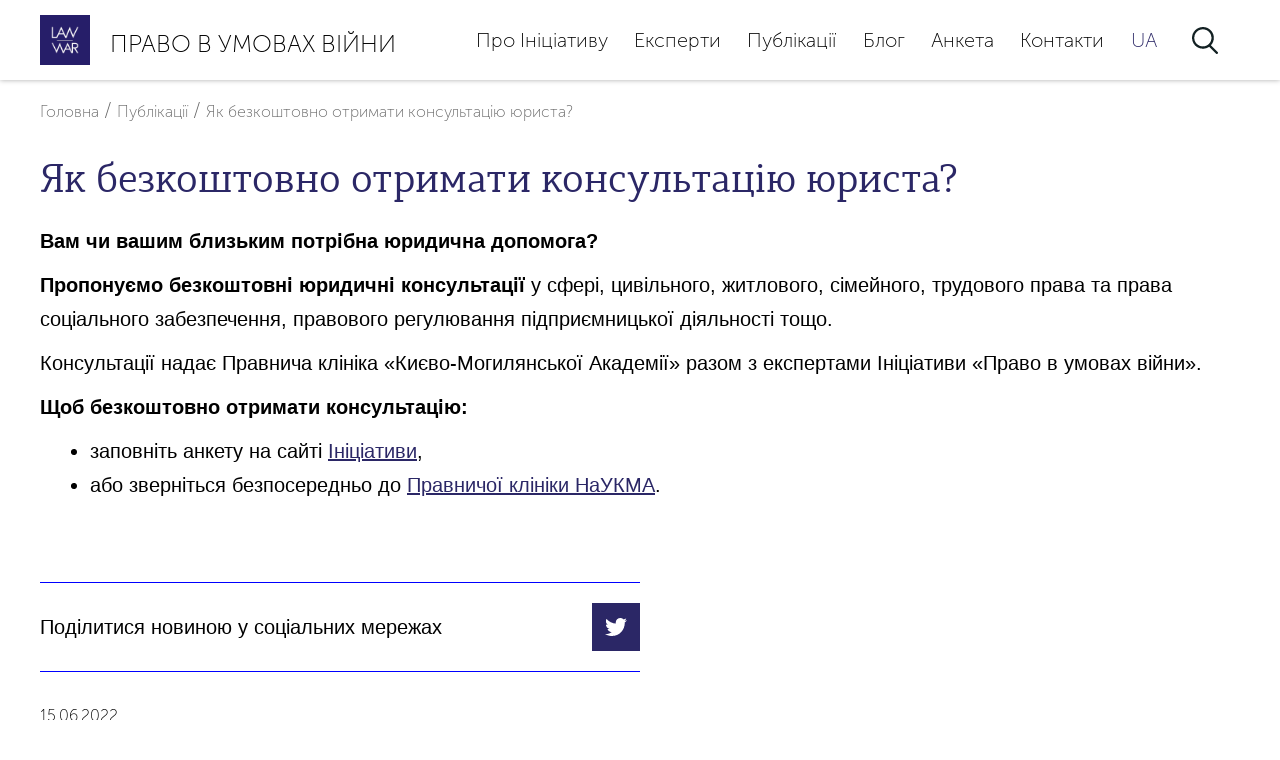

--- FILE ---
content_type: text/html; charset=UTF-8
request_url: https://law-in-war.org/yak-bezkoshtovno-otrymaty-konsultacziyu-yurysta/
body_size: 13047
content:
<!doctype html>
<html lang="uk" >
<head>
	<meta charset="UTF-8" />
	<meta name="viewport" content="width=device-width, initial-scale=1" />

  
    <title>Як безкоштовно отримати консультацію юриста? &#8211; Право в умовах війни</title>
  <meta name="description" content="Як безкоштовно отримати консультацію юриста?">
  <meta name="keywords" content="law-in-war.org, law in war org, lawinwar.org, law-in-war, law in war, law in war ukraine, war in ukraine, lawinwar, lawinwar ukraine, право в умовах війни, право, війна, війна в Україні, право в умовах війни Україна">

  <meta property="og:type" content="website">
  <meta property="og:url" content="https://law-in-war.org/yak-bezkoshtovno-otrymaty-konsultacziyu-yurysta/">
  <meta property="og:title" content="Як безкоштовно отримати консультацію юриста? &#8211; Право в умовах війни">
  <meta property=og:description content="Як безкоштовно отримати консультацію юриста?">
  <meta property=og:image content="https://law-in-war.org/wp-content/uploads/2022/06/facebok-ads-6.png">
  <meta property="og:image:width" content="1200" />
  <meta property="og:image:height" content="630" />
  <meta name="twitter:card" content="summary_large_image" />

  <link rel="icon" type="image/png" sizes="128x128" href="https://law-in-war.org/wp-content/uploads/2022/06/facebok-ads-6.png">
  <link rel="icon" type="image/png" sizes="96x96" href="https://law-in-war.org/wp-content/uploads/2022/06/facebok-ads-6.png">
  <link rel="icon" type="image/png" sizes="32x32" href="https://law-in-war.org/wp-content/uploads/2022/06/facebok-ads-6.png">
  <link rel="icon" type="image/png" sizes="16x16" href="https://law-in-war.org/wp-content/uploads/2022/06/facebok-ads-6.png">

	<title>Як безкоштовно отримати консультацію юриста? &#8211; Право в умовах війни</title>
<meta name='robots' content='max-image-preview:large' />
	<style>img:is([sizes="auto" i], [sizes^="auto," i]) { contain-intrinsic-size: 3000px 1500px }</style>
	<link rel="alternate" hreflang="uk" href="https://law-in-war.org/yak-bezkoshtovno-otrymaty-konsultacziyu-yurysta/" />
<link rel="alternate" hreflang="x-default" href="https://law-in-war.org/yak-bezkoshtovno-otrymaty-konsultacziyu-yurysta/" />
<link rel="alternate" type="application/rss+xml" title="Право в умовах війни &raquo; стрічка" href="https://law-in-war.org/feed/" />
<link rel="alternate" type="application/rss+xml" title="Право в умовах війни &raquo; Канал коментарів" href="https://law-in-war.org/comments/feed/" />
<link rel="alternate" type="application/rss+xml" title="Право в умовах війни &raquo; Як безкоштовно отримати консультацію юриста? Канал коментарів" href="https://law-in-war.org/yak-bezkoshtovno-otrymaty-konsultacziyu-yurysta/feed/" />
		<style>
			.lazyload,
			.lazyloading {
				max-width: 100%;
			}
		</style>
		<script>
window._wpemojiSettings = {"baseUrl":"https:\/\/s.w.org\/images\/core\/emoji\/16.0.1\/72x72\/","ext":".png","svgUrl":"https:\/\/s.w.org\/images\/core\/emoji\/16.0.1\/svg\/","svgExt":".svg","source":{"concatemoji":"https:\/\/law-in-war.org\/wp-includes\/js\/wp-emoji-release.min.js?ver=f9adf1ada02ed2be04adb07b3a915658"}};
/*! This file is auto-generated */
!function(s,n){var o,i,e;function c(e){try{var t={supportTests:e,timestamp:(new Date).valueOf()};sessionStorage.setItem(o,JSON.stringify(t))}catch(e){}}function p(e,t,n){e.clearRect(0,0,e.canvas.width,e.canvas.height),e.fillText(t,0,0);var t=new Uint32Array(e.getImageData(0,0,e.canvas.width,e.canvas.height).data),a=(e.clearRect(0,0,e.canvas.width,e.canvas.height),e.fillText(n,0,0),new Uint32Array(e.getImageData(0,0,e.canvas.width,e.canvas.height).data));return t.every(function(e,t){return e===a[t]})}function u(e,t){e.clearRect(0,0,e.canvas.width,e.canvas.height),e.fillText(t,0,0);for(var n=e.getImageData(16,16,1,1),a=0;a<n.data.length;a++)if(0!==n.data[a])return!1;return!0}function f(e,t,n,a){switch(t){case"flag":return n(e,"\ud83c\udff3\ufe0f\u200d\u26a7\ufe0f","\ud83c\udff3\ufe0f\u200b\u26a7\ufe0f")?!1:!n(e,"\ud83c\udde8\ud83c\uddf6","\ud83c\udde8\u200b\ud83c\uddf6")&&!n(e,"\ud83c\udff4\udb40\udc67\udb40\udc62\udb40\udc65\udb40\udc6e\udb40\udc67\udb40\udc7f","\ud83c\udff4\u200b\udb40\udc67\u200b\udb40\udc62\u200b\udb40\udc65\u200b\udb40\udc6e\u200b\udb40\udc67\u200b\udb40\udc7f");case"emoji":return!a(e,"\ud83e\udedf")}return!1}function g(e,t,n,a){var r="undefined"!=typeof WorkerGlobalScope&&self instanceof WorkerGlobalScope?new OffscreenCanvas(300,150):s.createElement("canvas"),o=r.getContext("2d",{willReadFrequently:!0}),i=(o.textBaseline="top",o.font="600 32px Arial",{});return e.forEach(function(e){i[e]=t(o,e,n,a)}),i}function t(e){var t=s.createElement("script");t.src=e,t.defer=!0,s.head.appendChild(t)}"undefined"!=typeof Promise&&(o="wpEmojiSettingsSupports",i=["flag","emoji"],n.supports={everything:!0,everythingExceptFlag:!0},e=new Promise(function(e){s.addEventListener("DOMContentLoaded",e,{once:!0})}),new Promise(function(t){var n=function(){try{var e=JSON.parse(sessionStorage.getItem(o));if("object"==typeof e&&"number"==typeof e.timestamp&&(new Date).valueOf()<e.timestamp+604800&&"object"==typeof e.supportTests)return e.supportTests}catch(e){}return null}();if(!n){if("undefined"!=typeof Worker&&"undefined"!=typeof OffscreenCanvas&&"undefined"!=typeof URL&&URL.createObjectURL&&"undefined"!=typeof Blob)try{var e="postMessage("+g.toString()+"("+[JSON.stringify(i),f.toString(),p.toString(),u.toString()].join(",")+"));",a=new Blob([e],{type:"text/javascript"}),r=new Worker(URL.createObjectURL(a),{name:"wpTestEmojiSupports"});return void(r.onmessage=function(e){c(n=e.data),r.terminate(),t(n)})}catch(e){}c(n=g(i,f,p,u))}t(n)}).then(function(e){for(var t in e)n.supports[t]=e[t],n.supports.everything=n.supports.everything&&n.supports[t],"flag"!==t&&(n.supports.everythingExceptFlag=n.supports.everythingExceptFlag&&n.supports[t]);n.supports.everythingExceptFlag=n.supports.everythingExceptFlag&&!n.supports.flag,n.DOMReady=!1,n.readyCallback=function(){n.DOMReady=!0}}).then(function(){return e}).then(function(){var e;n.supports.everything||(n.readyCallback(),(e=n.source||{}).concatemoji?t(e.concatemoji):e.wpemoji&&e.twemoji&&(t(e.twemoji),t(e.wpemoji)))}))}((window,document),window._wpemojiSettings);
</script>
<style id='wp-emoji-styles-inline-css'>

	img.wp-smiley, img.emoji {
		display: inline !important;
		border: none !important;
		box-shadow: none !important;
		height: 1em !important;
		width: 1em !important;
		margin: 0 0.07em !important;
		vertical-align: -0.1em !important;
		background: none !important;
		padding: 0 !important;
	}
</style>
<link rel='stylesheet' id='wp-block-library-css' href='https://law-in-war.org/wp-includes/css/dist/block-library/style.min.css?ver=f9adf1ada02ed2be04adb07b3a915658' media='all' />
<style id='wp-block-library-theme-inline-css'>
.wp-block-audio :where(figcaption){color:#555;font-size:13px;text-align:center}.is-dark-theme .wp-block-audio :where(figcaption){color:#ffffffa6}.wp-block-audio{margin:0 0 1em}.wp-block-code{border:1px solid #ccc;border-radius:4px;font-family:Menlo,Consolas,monaco,monospace;padding:.8em 1em}.wp-block-embed :where(figcaption){color:#555;font-size:13px;text-align:center}.is-dark-theme .wp-block-embed :where(figcaption){color:#ffffffa6}.wp-block-embed{margin:0 0 1em}.blocks-gallery-caption{color:#555;font-size:13px;text-align:center}.is-dark-theme .blocks-gallery-caption{color:#ffffffa6}:root :where(.wp-block-image figcaption){color:#555;font-size:13px;text-align:center}.is-dark-theme :root :where(.wp-block-image figcaption){color:#ffffffa6}.wp-block-image{margin:0 0 1em}.wp-block-pullquote{border-bottom:4px solid;border-top:4px solid;color:currentColor;margin-bottom:1.75em}.wp-block-pullquote cite,.wp-block-pullquote footer,.wp-block-pullquote__citation{color:currentColor;font-size:.8125em;font-style:normal;text-transform:uppercase}.wp-block-quote{border-left:.25em solid;margin:0 0 1.75em;padding-left:1em}.wp-block-quote cite,.wp-block-quote footer{color:currentColor;font-size:.8125em;font-style:normal;position:relative}.wp-block-quote:where(.has-text-align-right){border-left:none;border-right:.25em solid;padding-left:0;padding-right:1em}.wp-block-quote:where(.has-text-align-center){border:none;padding-left:0}.wp-block-quote.is-large,.wp-block-quote.is-style-large,.wp-block-quote:where(.is-style-plain){border:none}.wp-block-search .wp-block-search__label{font-weight:700}.wp-block-search__button{border:1px solid #ccc;padding:.375em .625em}:where(.wp-block-group.has-background){padding:1.25em 2.375em}.wp-block-separator.has-css-opacity{opacity:.4}.wp-block-separator{border:none;border-bottom:2px solid;margin-left:auto;margin-right:auto}.wp-block-separator.has-alpha-channel-opacity{opacity:1}.wp-block-separator:not(.is-style-wide):not(.is-style-dots){width:100px}.wp-block-separator.has-background:not(.is-style-dots){border-bottom:none;height:1px}.wp-block-separator.has-background:not(.is-style-wide):not(.is-style-dots){height:2px}.wp-block-table{margin:0 0 1em}.wp-block-table td,.wp-block-table th{word-break:normal}.wp-block-table :where(figcaption){color:#555;font-size:13px;text-align:center}.is-dark-theme .wp-block-table :where(figcaption){color:#ffffffa6}.wp-block-video :where(figcaption){color:#555;font-size:13px;text-align:center}.is-dark-theme .wp-block-video :where(figcaption){color:#ffffffa6}.wp-block-video{margin:0 0 1em}:root :where(.wp-block-template-part.has-background){margin-bottom:0;margin-top:0;padding:1.25em 2.375em}
</style>
<style id='classic-theme-styles-inline-css'>
/*! This file is auto-generated */
.wp-block-button__link{color:#fff;background-color:#32373c;border-radius:9999px;box-shadow:none;text-decoration:none;padding:calc(.667em + 2px) calc(1.333em + 2px);font-size:1.125em}.wp-block-file__button{background:#32373c;color:#fff;text-decoration:none}
</style>
<link rel='stylesheet' id='twenty-twenty-one-custom-color-overrides-css' href='https://law-in-war.org/wp-content/themes/twentytwentyone/assets/css/custom-color-overrides.css?ver=1.0.0' media='all' />
<style id='twenty-twenty-one-custom-color-overrides-inline-css'>
:root .editor-styles-wrapper{--global--color-background: #ffffff;--global--color-primary: #000;--global--color-secondary: #000;--button--color-background: #000;--button--color-text-hover: #000;}
</style>
<style id='global-styles-inline-css'>
:root{--wp--preset--aspect-ratio--square: 1;--wp--preset--aspect-ratio--4-3: 4/3;--wp--preset--aspect-ratio--3-4: 3/4;--wp--preset--aspect-ratio--3-2: 3/2;--wp--preset--aspect-ratio--2-3: 2/3;--wp--preset--aspect-ratio--16-9: 16/9;--wp--preset--aspect-ratio--9-16: 9/16;--wp--preset--color--black: #000000;--wp--preset--color--cyan-bluish-gray: #abb8c3;--wp--preset--color--white: #FFFFFF;--wp--preset--color--pale-pink: #f78da7;--wp--preset--color--vivid-red: #cf2e2e;--wp--preset--color--luminous-vivid-orange: #ff6900;--wp--preset--color--luminous-vivid-amber: #fcb900;--wp--preset--color--light-green-cyan: #7bdcb5;--wp--preset--color--vivid-green-cyan: #00d084;--wp--preset--color--pale-cyan-blue: #8ed1fc;--wp--preset--color--vivid-cyan-blue: #0693e3;--wp--preset--color--vivid-purple: #9b51e0;--wp--preset--color--dark-gray: #28303D;--wp--preset--color--gray: #39414D;--wp--preset--color--green: #D1E4DD;--wp--preset--color--blue: #D1DFE4;--wp--preset--color--purple: #D1D1E4;--wp--preset--color--red: #E4D1D1;--wp--preset--color--orange: #E4DAD1;--wp--preset--color--yellow: #EEEADD;--wp--preset--gradient--vivid-cyan-blue-to-vivid-purple: linear-gradient(135deg,rgba(6,147,227,1) 0%,rgb(155,81,224) 100%);--wp--preset--gradient--light-green-cyan-to-vivid-green-cyan: linear-gradient(135deg,rgb(122,220,180) 0%,rgb(0,208,130) 100%);--wp--preset--gradient--luminous-vivid-amber-to-luminous-vivid-orange: linear-gradient(135deg,rgba(252,185,0,1) 0%,rgba(255,105,0,1) 100%);--wp--preset--gradient--luminous-vivid-orange-to-vivid-red: linear-gradient(135deg,rgba(255,105,0,1) 0%,rgb(207,46,46) 100%);--wp--preset--gradient--very-light-gray-to-cyan-bluish-gray: linear-gradient(135deg,rgb(238,238,238) 0%,rgb(169,184,195) 100%);--wp--preset--gradient--cool-to-warm-spectrum: linear-gradient(135deg,rgb(74,234,220) 0%,rgb(151,120,209) 20%,rgb(207,42,186) 40%,rgb(238,44,130) 60%,rgb(251,105,98) 80%,rgb(254,248,76) 100%);--wp--preset--gradient--blush-light-purple: linear-gradient(135deg,rgb(255,206,236) 0%,rgb(152,150,240) 100%);--wp--preset--gradient--blush-bordeaux: linear-gradient(135deg,rgb(254,205,165) 0%,rgb(254,45,45) 50%,rgb(107,0,62) 100%);--wp--preset--gradient--luminous-dusk: linear-gradient(135deg,rgb(255,203,112) 0%,rgb(199,81,192) 50%,rgb(65,88,208) 100%);--wp--preset--gradient--pale-ocean: linear-gradient(135deg,rgb(255,245,203) 0%,rgb(182,227,212) 50%,rgb(51,167,181) 100%);--wp--preset--gradient--electric-grass: linear-gradient(135deg,rgb(202,248,128) 0%,rgb(113,206,126) 100%);--wp--preset--gradient--midnight: linear-gradient(135deg,rgb(2,3,129) 0%,rgb(40,116,252) 100%);--wp--preset--gradient--purple-to-yellow: linear-gradient(160deg, #D1D1E4 0%, #EEEADD 100%);--wp--preset--gradient--yellow-to-purple: linear-gradient(160deg, #EEEADD 0%, #D1D1E4 100%);--wp--preset--gradient--green-to-yellow: linear-gradient(160deg, #D1E4DD 0%, #EEEADD 100%);--wp--preset--gradient--yellow-to-green: linear-gradient(160deg, #EEEADD 0%, #D1E4DD 100%);--wp--preset--gradient--red-to-yellow: linear-gradient(160deg, #E4D1D1 0%, #EEEADD 100%);--wp--preset--gradient--yellow-to-red: linear-gradient(160deg, #EEEADD 0%, #E4D1D1 100%);--wp--preset--gradient--purple-to-red: linear-gradient(160deg, #D1D1E4 0%, #E4D1D1 100%);--wp--preset--gradient--red-to-purple: linear-gradient(160deg, #E4D1D1 0%, #D1D1E4 100%);--wp--preset--font-size--small: 18px;--wp--preset--font-size--medium: 20px;--wp--preset--font-size--large: 24px;--wp--preset--font-size--x-large: 42px;--wp--preset--font-size--extra-small: 16px;--wp--preset--font-size--normal: 20px;--wp--preset--font-size--extra-large: 40px;--wp--preset--font-size--huge: 96px;--wp--preset--font-size--gigantic: 144px;--wp--preset--spacing--20: 0.44rem;--wp--preset--spacing--30: 0.67rem;--wp--preset--spacing--40: 1rem;--wp--preset--spacing--50: 1.5rem;--wp--preset--spacing--60: 2.25rem;--wp--preset--spacing--70: 3.38rem;--wp--preset--spacing--80: 5.06rem;--wp--preset--shadow--natural: 6px 6px 9px rgba(0, 0, 0, 0.2);--wp--preset--shadow--deep: 12px 12px 50px rgba(0, 0, 0, 0.4);--wp--preset--shadow--sharp: 6px 6px 0px rgba(0, 0, 0, 0.2);--wp--preset--shadow--outlined: 6px 6px 0px -3px rgba(255, 255, 255, 1), 6px 6px rgba(0, 0, 0, 1);--wp--preset--shadow--crisp: 6px 6px 0px rgba(0, 0, 0, 1);}:where(.is-layout-flex){gap: 0.5em;}:where(.is-layout-grid){gap: 0.5em;}body .is-layout-flex{display: flex;}.is-layout-flex{flex-wrap: wrap;align-items: center;}.is-layout-flex > :is(*, div){margin: 0;}body .is-layout-grid{display: grid;}.is-layout-grid > :is(*, div){margin: 0;}:where(.wp-block-columns.is-layout-flex){gap: 2em;}:where(.wp-block-columns.is-layout-grid){gap: 2em;}:where(.wp-block-post-template.is-layout-flex){gap: 1.25em;}:where(.wp-block-post-template.is-layout-grid){gap: 1.25em;}.has-black-color{color: var(--wp--preset--color--black) !important;}.has-cyan-bluish-gray-color{color: var(--wp--preset--color--cyan-bluish-gray) !important;}.has-white-color{color: var(--wp--preset--color--white) !important;}.has-pale-pink-color{color: var(--wp--preset--color--pale-pink) !important;}.has-vivid-red-color{color: var(--wp--preset--color--vivid-red) !important;}.has-luminous-vivid-orange-color{color: var(--wp--preset--color--luminous-vivid-orange) !important;}.has-luminous-vivid-amber-color{color: var(--wp--preset--color--luminous-vivid-amber) !important;}.has-light-green-cyan-color{color: var(--wp--preset--color--light-green-cyan) !important;}.has-vivid-green-cyan-color{color: var(--wp--preset--color--vivid-green-cyan) !important;}.has-pale-cyan-blue-color{color: var(--wp--preset--color--pale-cyan-blue) !important;}.has-vivid-cyan-blue-color{color: var(--wp--preset--color--vivid-cyan-blue) !important;}.has-vivid-purple-color{color: var(--wp--preset--color--vivid-purple) !important;}.has-black-background-color{background-color: var(--wp--preset--color--black) !important;}.has-cyan-bluish-gray-background-color{background-color: var(--wp--preset--color--cyan-bluish-gray) !important;}.has-white-background-color{background-color: var(--wp--preset--color--white) !important;}.has-pale-pink-background-color{background-color: var(--wp--preset--color--pale-pink) !important;}.has-vivid-red-background-color{background-color: var(--wp--preset--color--vivid-red) !important;}.has-luminous-vivid-orange-background-color{background-color: var(--wp--preset--color--luminous-vivid-orange) !important;}.has-luminous-vivid-amber-background-color{background-color: var(--wp--preset--color--luminous-vivid-amber) !important;}.has-light-green-cyan-background-color{background-color: var(--wp--preset--color--light-green-cyan) !important;}.has-vivid-green-cyan-background-color{background-color: var(--wp--preset--color--vivid-green-cyan) !important;}.has-pale-cyan-blue-background-color{background-color: var(--wp--preset--color--pale-cyan-blue) !important;}.has-vivid-cyan-blue-background-color{background-color: var(--wp--preset--color--vivid-cyan-blue) !important;}.has-vivid-purple-background-color{background-color: var(--wp--preset--color--vivid-purple) !important;}.has-black-border-color{border-color: var(--wp--preset--color--black) !important;}.has-cyan-bluish-gray-border-color{border-color: var(--wp--preset--color--cyan-bluish-gray) !important;}.has-white-border-color{border-color: var(--wp--preset--color--white) !important;}.has-pale-pink-border-color{border-color: var(--wp--preset--color--pale-pink) !important;}.has-vivid-red-border-color{border-color: var(--wp--preset--color--vivid-red) !important;}.has-luminous-vivid-orange-border-color{border-color: var(--wp--preset--color--luminous-vivid-orange) !important;}.has-luminous-vivid-amber-border-color{border-color: var(--wp--preset--color--luminous-vivid-amber) !important;}.has-light-green-cyan-border-color{border-color: var(--wp--preset--color--light-green-cyan) !important;}.has-vivid-green-cyan-border-color{border-color: var(--wp--preset--color--vivid-green-cyan) !important;}.has-pale-cyan-blue-border-color{border-color: var(--wp--preset--color--pale-cyan-blue) !important;}.has-vivid-cyan-blue-border-color{border-color: var(--wp--preset--color--vivid-cyan-blue) !important;}.has-vivid-purple-border-color{border-color: var(--wp--preset--color--vivid-purple) !important;}.has-vivid-cyan-blue-to-vivid-purple-gradient-background{background: var(--wp--preset--gradient--vivid-cyan-blue-to-vivid-purple) !important;}.has-light-green-cyan-to-vivid-green-cyan-gradient-background{background: var(--wp--preset--gradient--light-green-cyan-to-vivid-green-cyan) !important;}.has-luminous-vivid-amber-to-luminous-vivid-orange-gradient-background{background: var(--wp--preset--gradient--luminous-vivid-amber-to-luminous-vivid-orange) !important;}.has-luminous-vivid-orange-to-vivid-red-gradient-background{background: var(--wp--preset--gradient--luminous-vivid-orange-to-vivid-red) !important;}.has-very-light-gray-to-cyan-bluish-gray-gradient-background{background: var(--wp--preset--gradient--very-light-gray-to-cyan-bluish-gray) !important;}.has-cool-to-warm-spectrum-gradient-background{background: var(--wp--preset--gradient--cool-to-warm-spectrum) !important;}.has-blush-light-purple-gradient-background{background: var(--wp--preset--gradient--blush-light-purple) !important;}.has-blush-bordeaux-gradient-background{background: var(--wp--preset--gradient--blush-bordeaux) !important;}.has-luminous-dusk-gradient-background{background: var(--wp--preset--gradient--luminous-dusk) !important;}.has-pale-ocean-gradient-background{background: var(--wp--preset--gradient--pale-ocean) !important;}.has-electric-grass-gradient-background{background: var(--wp--preset--gradient--electric-grass) !important;}.has-midnight-gradient-background{background: var(--wp--preset--gradient--midnight) !important;}.has-small-font-size{font-size: var(--wp--preset--font-size--small) !important;}.has-medium-font-size{font-size: var(--wp--preset--font-size--medium) !important;}.has-large-font-size{font-size: var(--wp--preset--font-size--large) !important;}.has-x-large-font-size{font-size: var(--wp--preset--font-size--x-large) !important;}
:where(.wp-block-post-template.is-layout-flex){gap: 1.25em;}:where(.wp-block-post-template.is-layout-grid){gap: 1.25em;}
:where(.wp-block-columns.is-layout-flex){gap: 2em;}:where(.wp-block-columns.is-layout-grid){gap: 2em;}
:root :where(.wp-block-pullquote){font-size: 1.5em;line-height: 1.6;}
</style>
<link rel='stylesheet' id='contact-form-7-css' href='https://law-in-war.org/wp-content/plugins/contact-form-7/includes/css/styles.css?ver=6.1.2' media='all' />
<link rel='stylesheet' id='shareme-style-css' href='https://law-in-war.org/wp-content/plugins/sharme/src/front-style.css?ver=f9adf1ada02ed2be04adb07b3a915658' media='all' />
<link rel='stylesheet' id='wpml-menu-item-0-css' href='//law-in-war.org/wp-content/plugins/sitepress-multilingual-cms/templates/language-switchers/menu-item/style.min.css?ver=1' media='all' />
<link rel='stylesheet' id='twenty-twenty-one-style-css' href='https://law-in-war.org/wp-content/themes/twentytwentyone/style.css?ver=1.0.0' media='all' />
<style id='twenty-twenty-one-style-inline-css'>
body,input,textarea,button,.button,.faux-button,.wp-block-button__link,.wp-block-file__button,.has-drop-cap:not(:focus)::first-letter,.entry-content .wp-block-archives,.entry-content .wp-block-categories,.entry-content .wp-block-cover-image,.entry-content .wp-block-latest-comments,.entry-content .wp-block-latest-posts,.entry-content .wp-block-pullquote,.entry-content .wp-block-quote.is-large,.entry-content .wp-block-quote.is-style-large,.entry-content .wp-block-archives *,.entry-content .wp-block-categories *,.entry-content .wp-block-latest-posts *,.entry-content .wp-block-latest-comments *,.entry-content p,.entry-content ol,.entry-content ul,.entry-content dl,.entry-content dt,.entry-content cite,.entry-content figcaption,.entry-content .wp-caption-text,.comment-content p,.comment-content ol,.comment-content ul,.comment-content dl,.comment-content dt,.comment-content cite,.comment-content figcaption,.comment-content .wp-caption-text,.widget_text p,.widget_text ol,.widget_text ul,.widget_text dl,.widget_text dt,.widget-content .rssSummary,.widget-content cite,.widget-content figcaption,.widget-content .wp-caption-text { font-family: 'Helvetica Neue',Helvetica,'Segoe UI',Arial,sans-serif; }
:root{--global--color-background: #ffffff;--global--color-primary: #000;--global--color-secondary: #000;--button--color-background: #000;--button--color-text-hover: #000;}
</style>
<link rel='stylesheet' id='mystyle-css' href='https://law-in-war.org/wp-content/themes/shadme/style.css?ver=f9adf1ada02ed2be04adb07b3a915658' media='all' />
<link rel='stylesheet' id='twenty-twenty-one-print-style-css' href='https://law-in-war.org/wp-content/themes/twentytwentyone/assets/css/print.css?ver=1.0.0' media='print' />
<script src="https://law-in-war.org/wp-includes/js/jquery/jquery.min.js?ver=3.7.1" id="jquery-core-js"></script>
<script src="https://law-in-war.org/wp-includes/js/jquery/jquery-migrate.min.js?ver=3.4.1" id="jquery-migrate-js"></script>
<script id="wpml-cookie-js-extra">
var wpml_cookies = {"wp-wpml_current_language":{"value":"uk","expires":1,"path":"\/"}};
var wpml_cookies = {"wp-wpml_current_language":{"value":"uk","expires":1,"path":"\/"}};
</script>
<script src="https://law-in-war.org/wp-content/plugins/sitepress-multilingual-cms/res/js/cookies/language-cookie.js?ver=4.5.6" id="wpml-cookie-js"></script>
<script src="https://law-in-war.org/wp-content/themes/shadme/src/owl.carousel.js?ver=5.5" id="owl-js"></script>
<script src="https://law-in-war.org/wp-content/themes/shadme/src/style.js?ver=1" id="my-sript-js"></script>
<script id="twenty-twenty-one-ie11-polyfills-js-after">
( Element.prototype.matches && Element.prototype.closest && window.NodeList && NodeList.prototype.forEach ) || document.write( '<script src="https://law-in-war.org/wp-content/themes/twentytwentyone/assets/js/polyfills.js?ver=1.0.0"></scr' + 'ipt>' );
</script>
<script src="https://law-in-war.org/wp-content/themes/twentytwentyone/assets/js/primary-navigation.js?ver=1.0.0" id="twenty-twenty-one-primary-navigation-script-js" defer data-wp-strategy="defer"></script>
<link rel="https://api.w.org/" href="https://law-in-war.org/wp-json/" /><link rel="alternate" title="JSON" type="application/json" href="https://law-in-war.org/wp-json/wp/v2/posts/1123" /><link rel="EditURI" type="application/rsd+xml" title="RSD" href="https://law-in-war.org/xmlrpc.php?rsd" />

<link rel="canonical" href="https://law-in-war.org/yak-bezkoshtovno-otrymaty-konsultacziyu-yurysta/" />
<link rel='shortlink' href='https://law-in-war.org/?p=1123' />
<link rel="alternate" title="oEmbed (JSON)" type="application/json+oembed" href="https://law-in-war.org/wp-json/oembed/1.0/embed?url=https%3A%2F%2Flaw-in-war.org%2Fyak-bezkoshtovno-otrymaty-konsultacziyu-yurysta%2F" />
<link rel="alternate" title="oEmbed (XML)" type="text/xml+oembed" href="https://law-in-war.org/wp-json/oembed/1.0/embed?url=https%3A%2F%2Flaw-in-war.org%2Fyak-bezkoshtovno-otrymaty-konsultacziyu-yurysta%2F&#038;format=xml" />
<meta name="generator" content="WPML ver:4.5.6 stt:1,54;" />
<script>
jQuery(document).ready(function() {
  jQuery.ajaxSetup({ cache: true });
  jQuery.getScript("https://connect.facebook.net/en_US/sdk.js", function(){
    FB.init({
      appId: "",
      version: 'v2.7' // or v2.1, v2.2, v2.3, ...
    });     
  });
});
            </script><script>window.twttr = (function(d, s, id) {
  var js, fjs = d.getElementsByTagName(s)[0],
    t = window.twttr || {};
  if (d.getElementById(id)) return t;
  js = d.createElement(s);
  js.id = id;
  js.src = "https://platform.twitter.com/widgets.js";
  fjs.parentNode.insertBefore(js, fjs);

  t._e = [];
  t.ready = function(f) {
    t._e.push(f);
  };

  return t;
}(document, "script", "twitter-wjs"));</script>		<script>
			document.documentElement.className = document.documentElement.className.replace('no-js', 'js');
		</script>
				<style>
			.no-js img.lazyload {
				display: none;
			}

			figure.wp-block-image img.lazyloading {
				min-width: 150px;
			}

			.lazyload,
			.lazyloading {
				--smush-placeholder-width: 100px;
				--smush-placeholder-aspect-ratio: 1/1;
				width: var(--smush-image-width, var(--smush-placeholder-width)) !important;
				aspect-ratio: var(--smush-image-aspect-ratio, var(--smush-placeholder-aspect-ratio)) !important;
			}

						.lazyload, .lazyloading {
				opacity: 0;
			}

			.lazyloaded {
				opacity: 1;
				transition: opacity 400ms;
				transition-delay: 0ms;
			}

					</style>
		<link rel="pingback" href="https://law-in-war.org/xmlrpc.php"><style id="custom-background-css">
body.custom-background { background-color: #ffffff; }
</style>
	<link rel="icon" href="https://law-in-war.org/wp-content/uploads/2022/03/cropped-275730217_111257518179738_1558403036525360886_n-32x32.jpg" sizes="32x32" />
<link rel="icon" href="https://law-in-war.org/wp-content/uploads/2022/03/cropped-275730217_111257518179738_1558403036525360886_n-192x192.jpg" sizes="192x192" />
<link rel="apple-touch-icon" href="https://law-in-war.org/wp-content/uploads/2022/03/cropped-275730217_111257518179738_1558403036525360886_n-180x180.jpg" />
<meta name="msapplication-TileImage" content="https://law-in-war.org/wp-content/uploads/2022/03/cropped-275730217_111257518179738_1558403036525360886_n-270x270.jpg" />
  <style>
    @media screen and ( max-width: 782px ) {
      html { margin-top: 0 !important; }
    }
  </style>

  <!-- Global site tag (gtag.js) - Google Analytics -->
  <script async src="https://www.googletagmanager.com/gtag/js?id=G-VCVQTV0Y0R"></script>
  <script>
    window.dataLayer = window.dataLayer || [];
    function gtag(){dataLayer.push(arguments);}
    gtag('js', new Date());

    gtag('config', 'G-VCVQTV0Y0R');
  </script>

</head>

<body class="wp-singular post-template-default single single-post postid-1123 single-format-standard custom-background wp-custom-logo wp-embed-responsive wp-theme-twentytwentyone wp-child-theme-shadme is-light-theme has-background-white no-js singular has-main-navigation">
<div id="page" class="site">
	<a class="skip-link screen-reader-text" href="#content">Перейти до вмісту</a>

	
<header id="masthead" class="site-header has-logo has-title-and-tagline has-menu" role="banner">
  <div class="container">
    
	<div class="site-logo"><a href="https://law-in-war.org/" class="custom-logo-link" rel="home"><img width="512" height="512" src="https://law-in-war.org/wp-content/uploads/2022/03/cropped-275730217_111257518179738_1558403036525360886_n.jpg" class="custom-logo" alt="Право в умовах війни" decoding="async" fetchpriority="high" srcset="https://law-in-war.org/wp-content/uploads/2022/03/cropped-275730217_111257518179738_1558403036525360886_n.jpg 512w, https://law-in-war.org/wp-content/uploads/2022/03/cropped-275730217_111257518179738_1558403036525360886_n-300x300.jpg 300w, https://law-in-war.org/wp-content/uploads/2022/03/cropped-275730217_111257518179738_1558403036525360886_n-150x150.jpg 150w, https://law-in-war.org/wp-content/uploads/2022/03/cropped-275730217_111257518179738_1558403036525360886_n-270x270.jpg 270w, https://law-in-war.org/wp-content/uploads/2022/03/cropped-275730217_111257518179738_1558403036525360886_n-192x192.jpg 192w, https://law-in-war.org/wp-content/uploads/2022/03/cropped-275730217_111257518179738_1558403036525360886_n-180x180.jpg 180w, https://law-in-war.org/wp-content/uploads/2022/03/cropped-275730217_111257518179738_1558403036525360886_n-32x32.jpg 32w" sizes="(max-width: 512px) 100vw, 512px" /></a></div>

<div class="site-branding">

	
    <span></span>
						<p class="site-title onlytitle"><a href="https://law-in-war.org/">Право в умовах війни</a></p>
			
	</div><!-- .site-branding -->

    
	<nav id="site-navigation" class="primary-navigation" role="navigation" aria-label="Головне меню">
		<div class="menu-button-container">
			<button id="primary-mobile-menu" class="button" aria-controls="primary-menu-list" aria-expanded="false">
				<span class="dropdown-icon open">
          <svg class="svg-icon" width="24" height="24" aria-hidden="true" role="img" focusable="false" viewBox="0 0 24 24" fill="none" xmlns="http://www.w3.org/2000/svg"><path fill-rule="evenodd" clip-rule="evenodd" d="M4.5 6H19.5V7.5H4.5V6ZM4.5 12H19.5V13.5H4.5V12ZM19.5 18H4.5V19.5H19.5V18Z" fill="currentColor"></path></svg>
				</span>
				<span class="dropdown-icon close">закрити									</span>
			</button><!-- #primary-mobile-menu -->
		</div><!-- .menu-button-container -->
    <div class="primary-menu-container">
      <div class="primary-menu-container"><ul id="primary-menu-list" class="menu-wrapper"><li id="menu-item-17" class="menu-item menu-item-type-post_type menu-item-object-page menu-item-17"><a href="https://law-in-war.org/about/">Про Ініціативу</a></li>
<li id="menu-item-78" class="menu-item menu-item-type-post_type_archive menu-item-object-team menu-item-78"><a href="https://law-in-war.org/team-category/">Експерти</a></li>
<li id="menu-item-92" class="menu-item menu-item-type-taxonomy menu-item-object-category current-post-ancestor current-menu-parent current-post-parent menu-item-92"><a href="https://law-in-war.org/category/articles/">Публікації</a></li>
<li id="menu-item-658" class="menu-item menu-item-type-taxonomy menu-item-object-category menu-item-658"><a href="https://law-in-war.org/category/blog/">Блог</a></li>
<li id="menu-item-204" class="menu-item menu-item-type-post_type menu-item-object-page menu-item-204"><a href="https://law-in-war.org/anketa/">Анкета</a></li>
<li id="menu-item-19" class="menu-item menu-item-type-post_type menu-item-object-page menu-item-19"><a href="https://law-in-war.org/contact/">Контакти</a></li>
<li id="menu-item-wpml-ls-2-uk" class="menu-item wpml-ls-slot-2 wpml-ls-item wpml-ls-item-uk wpml-ls-current-language wpml-ls-menu-item wpml-ls-first-item wpml-ls-last-item menu-item-type-wpml_ls_menu_item menu-item-object-wpml_ls_menu_item menu-item-wpml-ls-2-uk"><a href="https://law-in-war.org/yak-bezkoshtovno-otrymaty-konsultacziyu-yurysta/" title="UA"><span class="wpml-ls-native" lang="uk">UA</span></a></li>
<li class="menu-item menu-item-type-post_type menu-item-object-page menu-item-search"><a class="show-hide-search"><span class="search-icon"></span></a>
<form role="search"       method="get" class="search-form" action="https://law-in-war.org/">
	<input type="search"
         id="search-form-1"
         class="search-field"
         value=""
         name="s"
         placeholder="введіть запит для пошуку"/>
	<input type="submit"
         class="search-submit btn"
         value="шукати" />
  <button type="submit" class="btn search-btn"><span class="search-icon-white"></span></button>
</form>
</li></ul></div>
                        </div>
	</nav><!-- #site-navigation -->
  </div>
</header><!-- #masthead -->

	<div id="content" class="site-content">
		<div id="primary" class="content-area">
			<main id="main" class="site-main" role="main">

<article id="post-1123" class="post-1123 post type-post status-publish format-standard has-post-thumbnail hentry category-consultations category-articles entry">
  <div class="container">
    
<div class="breadcrumbs">
  <a href="https://law-in-war.org" class="breadcrumbs_item">Головна</a> / <a href="https://law-in-war.org/category/articles/" class="breadcrumbs_item">Публікації</a> / <a href="https://law-in-war.org/?post_type=post&p=1123" class="breadcrumbs_item">Як безкоштовно отримати консультацію юриста?</a></div>
    <header class="entry-header">
      <h1 class="entry-title">Як безкоштовно отримати консультацію юриста?</h1>      
		
			<figure class="post-thumbnail">
				<img width="1200" height="628" data-src="https://law-in-war.org/wp-content/uploads/2022/06/facebok-ads-6.png" class="attachment-post-thumbnail size-post-thumbnail wp-post-image lazyload" alt="" decoding="async" data-srcset="https://law-in-war.org/wp-content/uploads/2022/06/facebok-ads-6.png 1200w, https://law-in-war.org/wp-content/uploads/2022/06/facebok-ads-6-300x157.png 300w, https://law-in-war.org/wp-content/uploads/2022/06/facebok-ads-6-1024x536.png 1024w, https://law-in-war.org/wp-content/uploads/2022/06/facebok-ads-6-768x402.png 768w" data-sizes="(max-width: 1200px) 100vw, 1200px" style="--smush-placeholder-width: 1200px; --smush-placeholder-aspect-ratio: 1200/628;width:100%;height:52.33%;max-width:1200px;" src="[data-uri]" />							</figure><!-- .post-thumbnail -->

				    </header>

    <div class="entry-content">
      
<p><strong>Вам чи вашим близьким потрібна юридична допомога?</strong></p>



<p><strong>Пропонуємо безкоштовні юридичні консультації </strong>у сфері, цивільного, житлового, сімейного, трудового права та права соціального забезпечення, правового регулювання підприємницької діяльності тощо.</p>



<p>Консультації надає Правнича клініка «Києво-Могилянської Академії» разом з експертами Ініціативи «Право в умовах війни».</p>



<p><strong>Щоб безкоштовно отримати консультацію:</strong></p>



<ul class="wp-block-list"><li>заповніть анкету на сайті <a rel="noreferrer noopener" href="https://law-in-war.org/anketa/" data-type="URL" data-id="https://law-in-war.org/anketa/" target="_blank">Ініціативи</a>,&nbsp;</li><li>або зверніться безпосередньо до <a rel="noreferrer noopener" href="https://www.facebook.com/lawclinicnaukma/" data-type="URL" data-id="https://www.facebook.com/lawclinicnaukma/" target="_blank">Правничої клініки НаУКМА</a>.</li></ul>
<div class="share__links">
                         <p class="share_text">Поділитися новиною у соціальних мережах</p>
                         <div class="btns_block"><a href="https://twitter.com/share?url=https%3A%2F%2Flaw-in-war.org%2F%3Fpost_type%3Dpost%26p%3D1123" target="_blank" class="sbtn" data-show-count="false"><img decoding="async" data-src="https://law-in-war.org/wp-content/plugins/sharme/src/tw.svg" src="[data-uri]" class="lazyload" /></a></div>
                    </div>    </div><!-- .entry-content -->

    <footer class="entry-footer default-max-width">
      15.06.2022    </footer><!-- .entry-footer -->
  </div>
</article><!-- #post-${ID} -->

	<nav class="navigation post-navigation" aria-label="Записи">
		<h2 class="screen-reader-text">Навігація записів</h2>
		<div class="nav-links"><div class="nav-previous"><a href="https://law-in-war.org/chy-mozhut-dobrovolchi-formuvannya-teroborony-zaluchatysya-do-zavdan-v-inshyh-oblastyah/" rel="prev"><p class="meta-nav"><svg class="svg-icon" width="24" height="24" aria-hidden="true" role="img" focusable="false" viewBox="0 0 24 24" fill="none" xmlns="http://www.w3.org/2000/svg"><path fill-rule="evenodd" clip-rule="evenodd" d="M20 13v-2H8l4-4-1-2-7 7 7 7 1-2-4-4z" fill="currentColor"/></svg>Попередній Запис</p><p class="post-title">Чи можуть добровольчі формування тероборони залучатися до завдань в інших областях</p></a></div><div class="nav-next"><a href="https://law-in-war.org/202206151/" rel="next"><p class="meta-nav">Наступний Запис<svg class="svg-icon" width="24" height="24" aria-hidden="true" role="img" focusable="false" viewBox="0 0 24 24" fill="none" xmlns="http://www.w3.org/2000/svg"><path fill-rule="evenodd" clip-rule="evenodd" d="m4 13v-2h12l-4-4 1-2 7 7-7 7-1-2 4-4z" fill="currentColor"/></svg></p><p class="post-title">Публічна служба в умовах воєнного стану: що варто знати?</p></a></div></div>
	</nav>			</main><!-- #main -->
		</div><!-- #primary -->
	</div><!-- #content -->

<div class="footer_cont">
	  <div class="container">
	<footer id="colophon" class="site-footer" role="contentinfo">
          <nav aria-label="Вторинне меню" class="footer-navigation">
        <ul class="footer-navigation-wrapper">
          <li id="menu-item-20" class="menu-item menu-item-type-custom menu-item-object-custom menu-item-20"><a href="https://www.facebook.com/UkrainianLaw.in.War%20"><svg class="svg-icon" width="24" height="24" aria-hidden="true" role="img" focusable="false" viewBox="0 0 24 24" version="1.1" xmlns="http://www.w3.org/2000/svg"><path d="M12 2C6.5 2 2 6.5 2 12c0 5 3.7 9.1 8.4 9.9v-7H7.9V12h2.5V9.8c0-2.5 1.5-3.9 3.8-3.9 1.1 0 2.2.2 2.2.2v2.5h-1.3c-1.2 0-1.6.8-1.6 1.6V12h2.8l-.4 2.9h-2.3v7C18.3 21.1 22 17 22 12c0-5.5-4.5-10-10-10z"></path></svg><span class="screen-reader-text">Facebook</span></a></li>
<li id="menu-item-23" class="menu-item menu-item-type-custom menu-item-object-custom menu-item-23"><a href="/cdn-cgi/l/email-protection#3c4e53507c4957515d1259584912495d"><svg class="svg-icon" width="24" height="24" aria-hidden="true" role="img" focusable="false" viewBox="0 0 24 24" version="1.1" xmlns="http://www.w3.org/2000/svg"><path d="M20,4H4C2.895,4,2,4.895,2,6v12c0,1.105,0.895,2,2,2h16c1.105,0,2-0.895,2-2V6C22,4.895,21.105,4,20,4z M20,8.236l-8,4.882 L4,8.236V6h16V8.236z"></path></svg><span class="screen-reader-text">Email</span></a></li>
<li id="menu-item-62" class="menu-item menu-item-type-custom menu-item-object-custom menu-item-62"><a href="https://t.me/Law_in_War"><span><svg xmlns="http://www.w3.org/2000/svg"
    class="svg-icon" 
    aria-hidden="true" 
    role="img" 
   width="24"
   height="24"
   viewBox="0 0 24 24"
   version="1.1"
   id="svg10"
   style="fill:none">
    <circle
     id="circle2"
     cx="11.985169"
     cy="11.985169"
     style="fill:#000000;stroke-width:0.52213985"
     r="10.442797" />
  <path
     d="m 9.6591114,17.648748 c -0.4248824,0 -0.3526843,-0.160429 -0.4992229,-0.564984 L 7.9104438,12.971706 17.528117,7.2660319"
     id="path4"
     inkscape:connector-curvature="0"
     style="fill:#c8daea;stroke-width:0.65575051" />
  <path
     d="m 9.6591114,17.648748 c 0.3278749,0 0.4727416,-0.149948 0.6557506,-0.327875 L 12.06353,15.620512 9.8822856,14.305185"
     id="path6"
     inkscape:connector-curvature="0"
     style="fill:#a9c9dd;stroke-width:0.65575051" />
  <path
     d="m 9.8820666,14.305513 5.2853494,3.904886 c 0.603126,0.332782 1.038424,0.160483 1.188657,-0.559957 L 18.507481,7.5122118 C 18.727747,6.6291126 18.170851,6.2285801 17.593868,6.4905308 L 4.9608341,11.361773 C 4.0985112,11.707649 4.1035386,12.18874 4.8036507,12.403105 l 3.241921,1.011856 7.5053923,-4.7350654 c 0.354313,-0.2148567 0.6795,-0.099345 0.412598,0.1375331"
     id="path8"
     inkscape:connector-curvature="0"
     style="fill:#ffffff;stroke-width:0.65575051" />
</svg><span class="screen-reader-text">Telegram</span></span></a></li>
<li class="menu-item menu-item-type-post_type menu-item-object-page menu-item-search"><a class="show-hide-search"><span class="search-icon"></span></a>
<form role="search"       method="get" class="search-form" action="https://law-in-war.org/">
	<input type="search"
         id="search-form-2"
         class="search-field"
         value=""
         name="s"
         placeholder="введіть запит для пошуку"/>
	<input type="submit"
         class="search-submit btn"
         value="шукати" />
  <button type="submit" class="btn search-btn"><span class="search-icon-white"></span></button>
</form>
</li>        </ul><!-- .footer-navigation-wrapper -->
      </nav><!-- .footer-navigation -->
        <div class="site-info">
			<div class="powered-by">
        <p>Використання матеріалів сайту <strong> Право в умовах війни</strong> вітається за умови наявності посилання <i>(у випадку інтернет-видання - гіперпосилання)</i> на          <a href="https://law-in-war.org">https://law-in-war.org</a></p>
        <div class="web-dev">
				Розробка сайту:  <a href="http://pavel.shad.com.ua/" 
                    target="_blank" title="Відкриється в новій вкладці">Pavlo Shadrin</a>        </div>
			</div><!-- .powered-by -->

		</div><!-- .site-info -->
	</footer><!-- #colophon -->
</div>

</div>
</div><!-- #page -->

<script data-cfasync="false" src="/cdn-cgi/scripts/5c5dd728/cloudflare-static/email-decode.min.js"></script><script type="speculationrules">
{"prefetch":[{"source":"document","where":{"and":[{"href_matches":"\/*"},{"not":{"href_matches":["\/wp-*.php","\/wp-admin\/*","\/wp-content\/uploads\/*","\/wp-content\/*","\/wp-content\/plugins\/*","\/wp-content\/themes\/shadme\/*","\/wp-content\/themes\/twentytwentyone\/*","\/*\\?(.+)"]}},{"not":{"selector_matches":"a[rel~=\"nofollow\"]"}},{"not":{"selector_matches":".no-prefetch, .no-prefetch a"}}]},"eagerness":"conservative"}]}
</script>
<script>document.body.classList.remove("no-js");</script>	<script>
	if ( -1 !== navigator.userAgent.indexOf( 'MSIE' ) || -1 !== navigator.appVersion.indexOf( 'Trident/' ) ) {
		document.body.classList.add( 'is-IE' );
	}
	</script>
	<script src="https://law-in-war.org/wp-includes/js/dist/hooks.min.js?ver=4d63a3d491d11ffd8ac6" id="wp-hooks-js"></script>
<script src="https://law-in-war.org/wp-includes/js/dist/i18n.min.js?ver=5e580eb46a90c2b997e6" id="wp-i18n-js"></script>
<script id="wp-i18n-js-after">
wp.i18n.setLocaleData( { 'text direction\u0004ltr': [ 'ltr' ] } );
</script>
<script src="https://law-in-war.org/wp-content/plugins/contact-form-7/includes/swv/js/index.js?ver=6.1.2" id="swv-js"></script>
<script id="contact-form-7-js-translations">
( function( domain, translations ) {
	var localeData = translations.locale_data[ domain ] || translations.locale_data.messages;
	localeData[""].domain = domain;
	wp.i18n.setLocaleData( localeData, domain );
} )( "contact-form-7", {"translation-revision-date":"2025-06-26 17:41:08+0000","generator":"GlotPress\/4.0.1","domain":"messages","locale_data":{"messages":{"":{"domain":"messages","plural-forms":"nplurals=3; plural=(n % 10 == 1 && n % 100 != 11) ? 0 : ((n % 10 >= 2 && n % 10 <= 4 && (n % 100 < 12 || n % 100 > 14)) ? 1 : 2);","lang":"uk_UA"},"This contact form is placed in the wrong place.":["\u0426\u044f \u043a\u043e\u043d\u0442\u0430\u043a\u0442\u043d\u0430 \u0444\u043e\u0440\u043c\u0430 \u0440\u043e\u0437\u043c\u0456\u0449\u0435\u043d\u0430 \u0432 \u043d\u0435\u043f\u0440\u0430\u0432\u0438\u043b\u044c\u043d\u043e\u043c\u0443 \u043c\u0456\u0441\u0446\u0456."],"Error:":["\u041f\u043e\u043c\u0438\u043b\u043a\u0430:"]}},"comment":{"reference":"includes\/js\/index.js"}} );
</script>
<script id="contact-form-7-js-before">
var wpcf7 = {
    "api": {
        "root": "https:\/\/law-in-war.org\/wp-json\/",
        "namespace": "contact-form-7\/v1"
    },
    "cached": 1
};
</script>
<script src="https://law-in-war.org/wp-content/plugins/contact-form-7/includes/js/index.js?ver=6.1.2" id="contact-form-7-js"></script>
<script src="https://law-in-war.org/wp-content/themes/twentytwentyone/assets/js/responsive-embeds.js?ver=1.0.0" id="twenty-twenty-one-responsive-embeds-script-js"></script>
<script id="smush-lazy-load-js-before">
var smushLazyLoadOptions = {"autoResizingEnabled":false,"autoResizeOptions":{"precision":5,"skipAutoWidth":true}};
</script>
<script src="https://law-in-war.org/wp-content/plugins/wp-smushit/app/assets/js/smush-lazy-load.min.js?ver=3.21.1" id="smush-lazy-load-js"></script>

<script defer src="https://static.cloudflareinsights.com/beacon.min.js/vcd15cbe7772f49c399c6a5babf22c1241717689176015" integrity="sha512-ZpsOmlRQV6y907TI0dKBHq9Md29nnaEIPlkf84rnaERnq6zvWvPUqr2ft8M1aS28oN72PdrCzSjY4U6VaAw1EQ==" data-cf-beacon='{"version":"2024.11.0","token":"3afebb1988de458c98d5abb47fc37f7b","r":1,"server_timing":{"name":{"cfCacheStatus":true,"cfEdge":true,"cfExtPri":true,"cfL4":true,"cfOrigin":true,"cfSpeedBrain":true},"location_startswith":null}}' crossorigin="anonymous"></script>
</body>
</html>

<!-- Dynamic page generated in 0.236 seconds. -->
<!-- Cached page generated by WP-Super-Cache on 2026-02-03 09:39:10 -->

<!-- super cache -->

--- FILE ---
content_type: image/svg+xml
request_url: https://law-in-war.org/wp-content/themes/shadme/src/search_black.svg
body_size: 714
content:
<?xml version="1.0" encoding="UTF-8" standalone="no"?>
<svg
   xmlns:dc="http://purl.org/dc/elements/1.1/"
   xmlns:cc="http://creativecommons.org/ns#"
   xmlns:rdf="http://www.w3.org/1999/02/22-rdf-syntax-ns#"
   xmlns:svg="http://www.w3.org/2000/svg"
   xmlns="http://www.w3.org/2000/svg"
   xmlns:sodipodi="http://sodipodi.sourceforge.net/DTD/sodipodi-0.dtd"
   xmlns:inkscape="http://www.inkscape.org/namespaces/inkscape"
   width="26"
   height="27"
   viewBox="0 0 26 27"
   fill="none"
   version="1.1"
   id="svg4"
   sodipodi:docname="search_black.svg"
   inkscape:version="0.92.3 (2405546, 2018-03-11)">
  <metadata
     id="metadata10">
    <rdf:RDF>
      <cc:Work
         rdf:about="">
        <dc:format>image/svg+xml</dc:format>
        <dc:type
           rdf:resource="http://purl.org/dc/dcmitype/StillImage" />
      </cc:Work>
    </rdf:RDF>
  </metadata>
  <defs
     id="defs8" />
  <sodipodi:namedview
     pagecolor="#ffffff"
     bordercolor="#666666"
     borderopacity="1"
     objecttolerance="10"
     gridtolerance="10"
     guidetolerance="10"
     inkscape:pageopacity="0"
     inkscape:pageshadow="2"
     inkscape:window-width="1861"
     inkscape:window-height="1025"
     id="namedview6"
     showgrid="false"
     inkscape:zoom="8.7407407"
     inkscape:cx="-1.7584746"
     inkscape:cy="13.5"
     inkscape:window-x="59"
     inkscape:window-y="27"
     inkscape:window-maximized="1"
     inkscape:current-layer="svg4" />
  <path
     d="m 25.6609,25.0365 c -2.2797,-2.2655 -4.5594,-4.531 -6.7806,-6.7384 1.8121,-1.9169 2.9811,-4.5309 2.9811,-7.4354 C 21.8614,4.8795 16.9514,0 10.9307,0 4.91005,0 0,4.8795 0,10.8627 c 0,5.9832 4.91005,10.8627 10.9307,10.8627 2.2797,0 4.4425,-0.6971 6.196,-1.917 2.2797,2.2655 4.6178,4.5891 6.8975,6.8546 1.0521,1.0456 2.6888,-0.5809 1.6367,-1.6265 z M 2.27968,10.8627 c 0,-4.70524 3.8579,-8.53913 8.59262,-8.53913 4.7347,0 8.5926,3.83389 8.5926,8.53913 0,4.7052 -3.8579,8.5391 -8.5926,8.5391 -4.73472,0 -8.59262,-3.8339 -8.59262,-8.5391 z"
     id="path2"
     inkscape:connector-curvature="0"
     style="fill:#132123" />
</svg>
